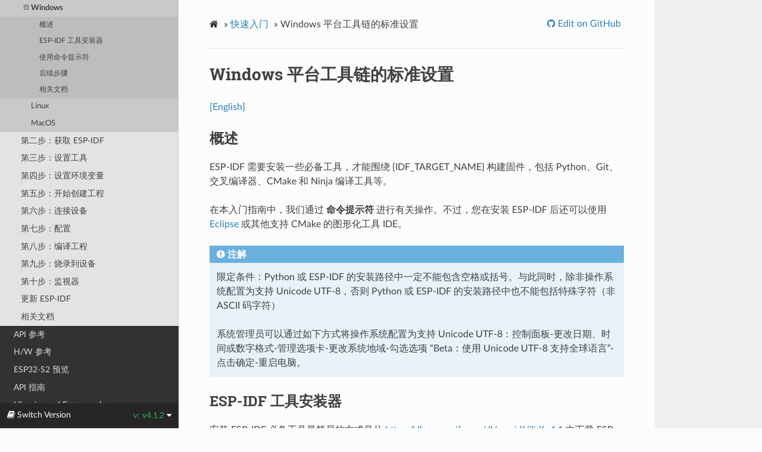

--- FILE ---
content_type: text/html
request_url: https://docs.espressif.com/projects/esp-idf/zh_CN/v4.1.2/get-started/windows-setup.html
body_size: 6321
content:


<!DOCTYPE html>
<html lang="zh-CN" >
<head>
  <meta charset="utf-8">
  
  <meta name="viewport" content="width=device-width, initial-scale=1.0">
  
  <title>Windows 平台工具链的标准设置 -  -  &mdash; ESP-IDF 编程指南 v4.1.2 文档</title>
  

  
  
  
  

  
  <!--[if lt IE 9]>
    <script src="../_static/js/html5shiv.min.js"></script>
  <![endif]-->
      <script type="text/javascript" id="documentation_options" data-url_root="../" src="../_static/documentation_options.js"></script>
        <script type="text/javascript" src="../_static/jquery.js"></script>
        <script type="text/javascript" src="../_static/underscore.js"></script>
        <script type="text/javascript" src="../_static/doctools.js"></script>
        <script type="text/javascript" src="../_static/language_data.js"></script>
        <script type="text/javascript" src="../_static/translations.js"></script>
      <script type="text/javascript" src="../_static/js/theme.js"></script>

    

    
    <script type="text/javascript">
        DOCUMENTATION_OPTIONS.PAGENAME = 'get-started/windows-setup';
        DOCUMENTATION_OPTIONS.PROJECT_SLUG = 'esp-idf';
        DOCUMENTATION_OPTIONS.VERSIONS_URL = 'https://dl.espressif.com/dl/esp-idf/idf_versions.js';
        DOCUMENTATION_OPTIONS.LANGUAGES = ["en", "zh_CN"];
    </script>

    <script type="text/javascript" src="https://dl.espressif.com/dl/esp-idf/idf_versions.js"></script>

  
  <link rel="stylesheet" href="../_static/css/theme.css" type="text/css" />
  <link rel="stylesheet" href="../_static/pygments.css" type="text/css" />
  <link rel="stylesheet" href="../_static/theme_overrides.css" type="text/css" />
    <link rel="author" title="关于这些文档" href="../about.html" />
    <link rel="index" title="索引" href="../genindex.html" />
    <link rel="search" title="搜索" href="../search.html" />
    <link rel="next" title="在 Windows 环境下更新 ESP-IDF 工具" href="windows-setup-update.html" />
    <link rel="prev" title="ESP32-Ethernet-Kit V1.0 入门指南" href="../hw-reference/get-started-ethernet-kit-v1.0.html" /> 
</head>

<body class="wy-body-for-nav">

   
  <div class="wy-grid-for-nav">
    
    <nav data-toggle="wy-nav-shift" class="wy-nav-side">
      <div class="wy-side-scroll">
        <div class="wy-side-nav-search" >
          

          
            <a href="../index.html" class="icon icon-home" alt="Documentation Home"> ESP-IDF 编程指南
          

          
            
            <img src="../_static/espressif-logo.svg" class="logo" alt="Logo"/>
          
          </a>

          
            

            <div class="version" title="v4.1.2">
              
                v4.1.2
            </div>
          



          
<div role="search">
  <form id="rtd-search-form" class="wy-form" action="../search.html" method="get">
    <input type="text" name="q" placeholder="Search docs" />
    <input type="hidden" name="check_keywords" value="yes" />
    <input type="hidden" name="area" value="default" />
  </form>
</div>

          
        </div>

        
        <div class="wy-menu wy-menu-vertical" data-spy="affix" role="navigation" aria-label="main navigation">
          
            
            
              
            
            
              <ul class="current">
<li class="toctree-l1 current"><a class="reference internal" href="index.html">快速入门</a><ul class="current">
<li class="toctree-l2"><a class="reference internal" href="index.html#id2">概述</a></li>
<li class="toctree-l2"><a class="reference internal" href="index.html#id3">准备工作</a></li>
<li class="toctree-l2"><a class="reference internal" href="index.html#id4">开发板简介</a></li>
<li class="toctree-l2"><a class="reference internal" href="index.html#get-started-step-by-step">详细安装步骤</a></li>
<li class="toctree-l2 current"><a class="reference internal" href="index.html#get-started-get-prerequisites">第一步：安装准备</a><ul class="current">
<li class="toctree-l3 current"><a class="current reference internal" href="#">Windows</a><ul>
<li class="toctree-l4"><a class="reference internal" href="#id1">概述</a></li>
<li class="toctree-l4"><a class="reference internal" href="#esp-idf">ESP-IDF 工具安装器</a></li>
<li class="toctree-l4"><a class="reference internal" href="#id5">使用命令提示符</a></li>
<li class="toctree-l4"><a class="reference internal" href="#id6">后续步骤</a></li>
<li class="toctree-l4"><a class="reference internal" href="#id7">相关文档</a></li>
</ul>
</li>
<li class="toctree-l3"><a class="reference internal" href="linux-setup.html">Linux</a></li>
<li class="toctree-l3"><a class="reference internal" href="macos-setup.html">MacOS</a></li>
</ul>
</li>
<li class="toctree-l2"><a class="reference internal" href="index.html#esp-idf">第二步：获取 ESP-IDF</a></li>
<li class="toctree-l2"><a class="reference internal" href="index.html#get-started-set-up-tools">第三步：设置工具</a></li>
<li class="toctree-l2"><a class="reference internal" href="index.html#get-started-set-up-env">第四步：设置环境变量</a></li>
<li class="toctree-l2"><a class="reference internal" href="index.html#get-started-start-project">第五步：开始创建工程</a></li>
<li class="toctree-l2"><a class="reference internal" href="index.html#get-started-connect">第六步：连接设备</a></li>
<li class="toctree-l2"><a class="reference internal" href="index.html#get-started-configure">第七步：配置</a></li>
<li class="toctree-l2"><a class="reference internal" href="index.html#get-started-build">第八步：编译工程</a></li>
<li class="toctree-l2"><a class="reference internal" href="index.html#get-started-flash">第九步：烧录到设备</a></li>
<li class="toctree-l2"><a class="reference internal" href="index.html#get-started-build-monitor">第十步：监视器</a></li>
<li class="toctree-l2"><a class="reference internal" href="index.html#id31">更新 ESP-IDF</a></li>
<li class="toctree-l2"><a class="reference internal" href="index.html#id32">相关文档</a></li>
</ul>
</li>
<li class="toctree-l1"><a class="reference internal" href="../api-reference/index.html">API 参考</a></li>
<li class="toctree-l1"><a class="reference internal" href="../hw-reference/index.html">H/W 参考</a></li>
<li class="toctree-l1"><a class="reference internal" href="../esp32s2beta.html">ESP32-S2 预览</a></li>
<li class="toctree-l1"><a class="reference internal" href="../api-guides/index.html">API 指南</a></li>
<li class="toctree-l1"><a class="reference internal" href="../libraries-and-frameworks/index.html">Libraries and Frameworks</a></li>
<li class="toctree-l1"><a class="reference internal" href="../contribute/index.html">贡献代码</a></li>
<li class="toctree-l1"><a class="reference internal" href="../versions.html">版本</a></li>
<li class="toctree-l1"><a class="reference internal" href="../resources.html">相关资源</a></li>
<li class="toctree-l1"><a class="reference internal" href="../COPYRIGHT.html">版权</a></li>
<li class="toctree-l1"><a class="reference internal" href="../about.html">关于</a></li>
<li class="toctree-l1"><a class="reference internal" href="../languages.html">Languages/语言</a></li>
</ul>

            
          
        </div>
        
      </div>
    </nav>

    <section data-toggle="wy-nav-shift" class="wy-nav-content-wrap">

      
      <nav class="wy-nav-top" aria-label="top navigation">
        
          <i data-toggle="wy-nav-top" class="fa fa-bars"></i>
          <a href="../index.html">ESP-IDF 编程指南</a>
        
      </nav>


      <div class="wy-nav-content">
        
        <div class="rst-content">
        
          















<div role="navigation" aria-label="breadcrumbs navigation">

  <ul class="wy-breadcrumbs">
    
      <li><a href="../index.html" class="icon icon-home"></a> &raquo;</li>
        
          <li><a href="index.html">快速入门</a> &raquo;</li>
        
      <li>Windows 平台工具链的标准设置</li>
    
    
      <li class="wy-breadcrumbs-aside">
        
            
            
              <a href="https://github.com/espressif/esp-idf/blob/v4.1.2/docs/zh_CN/get-started/windows-setup.rst" class="fa fa-github"> Edit on GitHub</a>
            
          
        
      </li>
    
  </ul>

  
  <hr/>
</div>
          <div role="main" class="document" itemscope="itemscope" itemtype="http://schema.org/Article">
           <div itemprop="articleBody">
            
  <div class="section" id="windows">
<h1>Windows 平台工具链的标准设置<a class="headerlink" href="#windows" title="永久链接至标题">¶</a></h1>
<p><a class="reference external" href="../../../en/v4.1.2/get-started/windows-setup.html">[English]</a></p>
<div class="section" id="id1">
<h2>概述<a class="headerlink" href="#id1" title="永久链接至标题">¶</a></h2>
<p>ESP-IDF 需要安装一些必备工具，才能围绕 {IDF_TARGET_NAME} 构建固件，包括 Python、Git、交叉编译器、CMake 和 Ninja 编译工具等。</p>
<p>在本入门指南中，我们通过 <strong>命令提示符</strong> 进行有关操作。不过，您在安装 ESP-IDF 后还可以使用 <a class="reference internal" href="eclipse-setup.html"><span class="doc">Eclipse</span></a> 或其他支持 CMake 的图形化工具 IDE。</p>
<div class="admonition note">
<p class="admonition-title">注解</p>
<p>限定条件：Python 或 ESP-IDF 的安装路径中一定不能包含空格或括号。与此同时，除非操作系统配置为支持 Unicode UTF-8，否则 Python 或 ESP-IDF 的安装路径中也不能包括特殊字符（非 ASCII 码字符）</p>
<p>系统管理员可以通过如下方式将操作系统配置为支持 Unicode UTF-8：控制面板-更改日期、时间或数字格式-管理选项卡-更改系统地域-勾选选项 “Beta：使用 Unicode UTF-8 支持全球语言”-点击确定-重启电脑。</p>
</div>
</div>
<div class="section" id="esp-idf">
<span id="get-started-windows-tools-installer"></span><h2>ESP-IDF 工具安装器<a class="headerlink" href="#esp-idf" title="永久链接至标题">¶</a></h2>
<p>安装 ESP-IDF 必备工具最简易的方式是从 <a class="reference external" href="https://dl.espressif.com/dl/esp-idf/?idf=4.1">https://dl.espressif.com/dl/esp-idf/?idf=4.1</a> 中下载 ESP-IDF 工具安装器。</p>
<div class="section" id="id2">
<h3>在线安装与离线安装的区别<a class="headerlink" href="#id2" title="永久链接至标题">¶</a></h3>
<p>在线安装程序非常小，可以安装 ESP-IDF 的所有版本。在安装过程中，安装程序只下载必要的依赖文件，包括 <a class="reference external" href="https://gitforwindows.org/">Git For Windows</a> 安装器。在线安装程序会将下载的文件存储在缓存目录 <code class="docutils literal notranslate"><span class="pre">%userprofile%/espressif</span></code> 中。</p>
<p>离线安装程序不需要任何网络连接。安装程序中包含了所有需要的依赖文件，包括 <a class="reference external" href="https://gitforwindows.org/">Git For Windows</a> 安装器。</p>
</div>
<div class="section" id="id3">
<h3>安装内容<a class="headerlink" href="#id3" title="永久链接至标题">¶</a></h3>
<p>安装程序会安装以下组件：</p>
<ul class="simple">
<li><p>内置的 Python</p></li>
<li><p>交叉编译器</p></li>
<li><p>OpenOCD</p></li>
<li><p><a class="reference external" href="https://cmake.org/download/">CMake</a> 和 <a class="reference external" href="https://ninja-build.org/">Ninja</a> 编译工具</p></li>
<li><p>ESP-IDF</p></li>
</ul>
<p>安装程序允许将程序下载到现有的 ESP-IDF 目录。推荐将 ESP-IDF 下载到 <code class="docutils literal notranslate"><span class="pre">%userprofile%\Desktop\esp-idf</span></code> 目录下，其中 <code class="docutils literal notranslate"><span class="pre">%userprofile%</span></code> 代表家目录。</p>
</div>
<div class="section" id="id4">
<h3>启动 ESP-IDF 环境<a class="headerlink" href="#id4" title="永久链接至标题">¶</a></h3>
<p>安装结束时，如果勾选了 <code class="docutils literal notranslate"><span class="pre">Run</span> <span class="pre">ESP-IDF</span> <span class="pre">PowerShell</span> <span class="pre">Environment</span></code> 或 <code class="docutils literal notranslate"><span class="pre">Run</span> <span class="pre">ESP-IDF</span> <span class="pre">Command</span> <span class="pre">Prompt</span> <span class="pre">(cmd.exe)</span></code>，安装程序会在选定的提示符窗口启动 ESP-IDF。</p>
<p><code class="docutils literal notranslate"><span class="pre">Run</span> <span class="pre">ESP-IDF</span> <span class="pre">PowerShell</span> <span class="pre">Environment</span></code>:</p>
<div class="align-center figure" id="id8">
<img alt="完成 ESP-IDF 工具安装向导时运行 Run ESP-IDF PowerShell Environment" src="../_images/esp-idf-installer-screenshot-powershell.png" />
<p class="caption"><span class="caption-text">完成 ESP-IDF 工具安装向导时运行 Run ESP-IDF PowerShell Environment</span><a class="headerlink" href="#id8" title="永久链接至图片">¶</a></p>
</div>
<div class="align-center figure" id="id9">
<img alt="ESP-IDF PowerShell" src="../_images/esp-idf-installer-powershell.png" />
<p class="caption"><span class="caption-text">ESP-IDF PowerShell</span><a class="headerlink" href="#id9" title="永久链接至图片">¶</a></p>
</div>
<p><code class="docutils literal notranslate"><span class="pre">Run</span> <span class="pre">ESP-IDF</span> <span class="pre">Command</span> <span class="pre">Prompt</span> <span class="pre">(cmd.exe)</span></code>:</p>
<div class="align-center figure" id="id10">
<img alt="完成 ESP-IDF 工具安装向导时运行 Run ESP-IDF Command Prompt (cmd.exe)" src="../_images/esp-idf-installer-screenshot.png" />
<p class="caption"><span class="caption-text">完成 ESP-IDF 工具安装向导时运行 Run ESP-IDF Command Prompt (cmd.exe)</span><a class="headerlink" href="#id10" title="永久链接至图片">¶</a></p>
</div>
<div class="align-center figure" id="id11">
<img alt="ESP-IDF 命令提示符窗口" src="../_images/esp-idf-installer-command-prompt.png" />
<p class="caption"><span class="caption-text">ESP-IDF 命令提示符窗口</span><a class="headerlink" href="#id11" title="永久链接至图片">¶</a></p>
</div>
</div>
</div>
<div class="section" id="id5">
<h2>使用命令提示符<a class="headerlink" href="#id5" title="永久链接至标题">¶</a></h2>
<p>在后续步骤中，我们将使用 Windows 的命令提示符进行操作。</p>
<p>ESP-IDF 工具安装器可在“开始”菜单中，创建一个打开 ESP-IDF 命令提示符窗口的快捷方式。本快捷方式可以打开 Windows 命令提示符（即 cmd.exe），并运行 <code class="docutils literal notranslate"><span class="pre">export.bat</span></code> 脚本以设置各环境变量（比如 <code class="docutils literal notranslate"><span class="pre">PATH</span></code>，<code class="docutils literal notranslate"><span class="pre">IDF_PATH</span></code> 等）。此外，您可还以通过 Windows 命令提示符使用各种已经安装的工具。</p>
<p>注意，本快捷方式仅适用 ESP-IDF 工具安装器中指定的 ESP-IDF 路径。如果您的电脑上存在多个 ESP-IDF 路径（比如您需要不同版本的 ESP-IDF），您有以下两种解决方法：</p>
<ol class="arabic simple">
<li><p>为 ESP-IDF 工具安装器创建的快捷方式创建一个副本，并将新快捷方式的 ESP-IDF 工作路径指定为您希望使用的 ESP-IDF 路径。</p></li>
<li><p>或者，您可以运行 <code class="docutils literal notranslate"><span class="pre">cmd.exe</span></code>，并切换至您希望使用的 ESP-IDF 目录，然后运行 <code class="docutils literal notranslate"><span class="pre">export.bat</span></code>。注意，这种方法要求 <code class="docutils literal notranslate"><span class="pre">PATH</span></code> 中存在 Python 和 Git。如果您在使用时遇到有关“找不到 Python 或 Git”的错误信息，请使用第一种方法。</p></li>
</ol>
</div>
<div class="section" id="id6">
<h2>后续步骤<a class="headerlink" href="#id6" title="永久链接至标题">¶</a></h2>
<p>当 ESP-IDF 工具安装器安装成功后，开发环境设置也到此结束。后续开发步骤，请前往 <a class="reference internal" href="index.html#get-started-start-project"><span class="std std-ref">第五步：开始创建工程</span></a> 查看。</p>
</div>
<div class="section" id="id7">
<h2>相关文档<a class="headerlink" href="#id7" title="永久链接至标题">¶</a></h2>
<p>想要自定义安装流程的高阶用户可参照：</p>
<div class="toctree-wrapper compound">
<ul>
<li class="toctree-l1"><a class="reference internal" href="windows-setup-update.html">在 Windows 环境下更新 ESP-IDF 工具</a></li>
</ul>
</div>
</div>
</div>


           </div>
           
           <div class="articleComments">
            
<p style="text-align:center"><a href="https://www.espressif.com/zh-hans/company/documents/documentation_feedback?docId=4286&sections=Windows 平台工具链的标准设置 (get-started/windows-setup)&version=v4.1.2">提供有关此文档的反馈</a></p>

           </div>
           
          </div>
          <footer>
  
    <div class="rst-footer-buttons" role="navigation" aria-label="footer navigation">
      
        <a href="windows-setup-update.html" class="btn btn-neutral float-right" title="在 Windows 环境下更新 ESP-IDF 工具" accesskey="n" rel="next">Next <span class="fa fa-arrow-circle-right"></span></a>
      
      
        <a href="../hw-reference/get-started-ethernet-kit-v1.0.html" class="btn btn-neutral float-left" title="ESP32-Ethernet-Kit V1.0 入门指南" accesskey="p" rel="prev"><span class="fa fa-arrow-circle-left"></span> Previous</a>
      
    </div>
  

  <hr/>

  <div role="contentinfo">
    <p>
        
        &copy; 版权所有 2016 - 2020 乐鑫信息科技（上海）股份有限公司

    </p>
  </div>
    
    
      Built with <a href="http://sphinx-doc.org/">Sphinx</a> using a <a href="https://github.com/rtfd/sphinx_idf_theme">theme</a> provided by <a href="https://readthedocs.org">Read the Docs</a>. 

</footer>

        </div>
      </div>

    </section>

  </div>
  
<div class="rst-versions" data-toggle="rst-versions" role="note" aria-label="versions">
  <span class="rst-current-version" data-toggle="rst-current-version">
    <span class="fa fa-book"> Switch Version </span>
    v: v4.1.2
    <span class="fa fa-caret-down"></span>
  </span>
  <div class="rst-other-versions">
    
    
      <dl>
        <dt>Languages</dt>
        
          
            <strong>
              
              
              <dd><a href="../../../en/v4.1.2/get-started/windows-setup.html">en</a></dd>
              
          
            </strong>
          
        
          
            <strong>
              
              
              <dd><a href="../../../zh_CN/v4.1.2/get-started/windows-setup.html">zh_CN</a></dd>
              
          
            </strong>
          
        
      </dl>
    
    <dl id="versions">
      <dt>Versions</dt>
      
      <!-- Latest version URL may not be correct depending on whether that version has idf_target as part of the URL format compared to this version.
           JavaScript will update it on page load -->
      
      <dd id="version-latest"><a href="../../latest/get-started/windows-setup.html">latest</a></dd>
      
      

      <!-- Stable version URL may not be correct depending on whether that version has idf_target as part of the URL format compared to this version.
           JavaScript will update it on page load -->
      
      <dd id="version-stable"><a href="../../stable/get-started/windows-setup.html">stable</a></dd>
      
    </dl>
    <dl id="versions-prerelease">
      <dt hidden>Prereleases</dt>
    </dl>
    <dl id="versions-old">
      <dt hidden>Old Versions</dt>
    </dl>

    <dl>
      <dt>Downloads</dt>
        <dd><a href="../esp-idf-zh_CN-v4.1.2-esp32.pdf">PDF</a></dd>
    </dl>

    <dl>
      <dt>ESP-IDF 编程指南</dt>
      <dd>
        <a href="">Project Home</a>
      </dd>
    </dl>
  </div>
</div>

  <script type="text/javascript">
      jQuery(function () {
          SphinxRtdTheme.Navigation.enable(true);
      });
  </script>

  
  
    
   

</body>
</html>

--- FILE ---
content_type: application/javascript
request_url: https://docs.espressif.com/projects/esp-idf/zh_CN/v4.1.2/_static/documentation_options.js
body_size: 331
content:
var DOCUMENTATION_OPTIONS = {
    URL_ROOT: document.getElementById("documentation_options").getAttribute('data-url_root'),
    VERSION: 'v4.1.2',
    LANGUAGE: 'zh_CN',
    COLLAPSE_INDEX: false,
    BUILDER: 'html',
    FILE_SUFFIX: '.html',
    HAS_SOURCE: true,
    SOURCELINK_SUFFIX: '.txt',
    NAVIGATION_WITH_KEYS: false
};